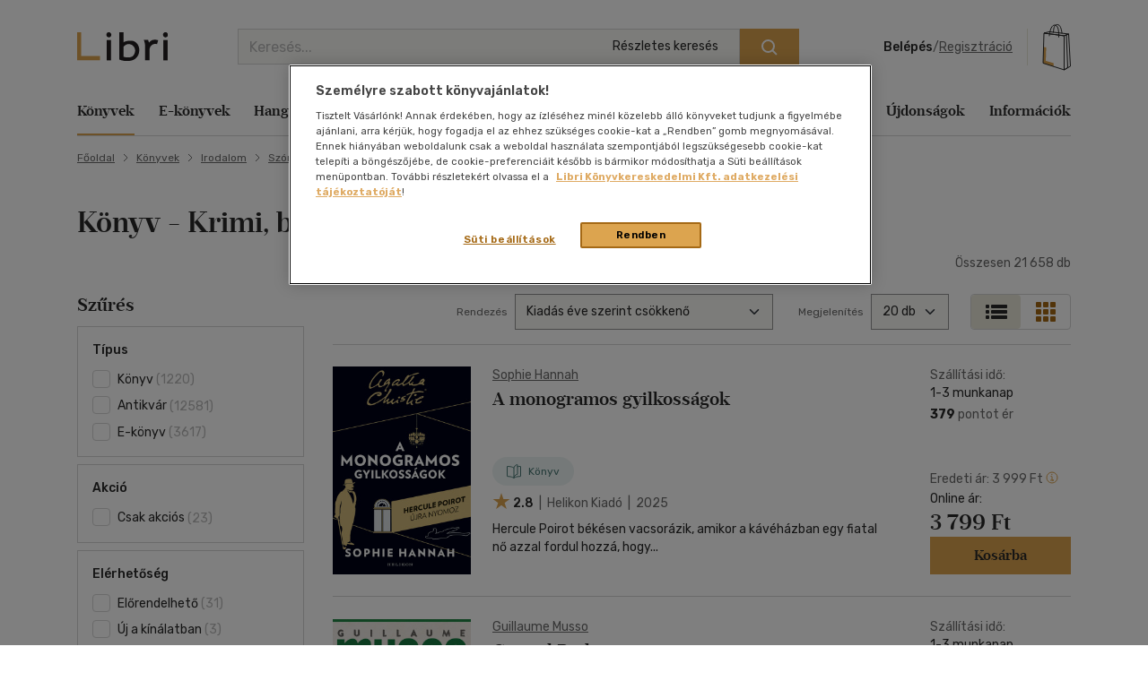

--- FILE ---
content_type: text/html; charset=utf-8
request_url: https://www.google.com/recaptcha/api2/anchor?ar=1&k=6LfyzAsTAAAAACm-GdPje1wyyZ2SGTVW1i9WIcZF&co=aHR0cHM6Ly93d3cubGlicmkuaHU6NDQz&hl=hu&v=PoyoqOPhxBO7pBk68S4YbpHZ&size=normal&anchor-ms=20000&execute-ms=30000&cb=9pplljji0t6z
body_size: 50461
content:
<!DOCTYPE HTML><html dir="ltr" lang="hu"><head><meta http-equiv="Content-Type" content="text/html; charset=UTF-8">
<meta http-equiv="X-UA-Compatible" content="IE=edge">
<title>reCAPTCHA</title>
<style type="text/css">
/* cyrillic-ext */
@font-face {
  font-family: 'Roboto';
  font-style: normal;
  font-weight: 400;
  font-stretch: 100%;
  src: url(//fonts.gstatic.com/s/roboto/v48/KFO7CnqEu92Fr1ME7kSn66aGLdTylUAMa3GUBHMdazTgWw.woff2) format('woff2');
  unicode-range: U+0460-052F, U+1C80-1C8A, U+20B4, U+2DE0-2DFF, U+A640-A69F, U+FE2E-FE2F;
}
/* cyrillic */
@font-face {
  font-family: 'Roboto';
  font-style: normal;
  font-weight: 400;
  font-stretch: 100%;
  src: url(//fonts.gstatic.com/s/roboto/v48/KFO7CnqEu92Fr1ME7kSn66aGLdTylUAMa3iUBHMdazTgWw.woff2) format('woff2');
  unicode-range: U+0301, U+0400-045F, U+0490-0491, U+04B0-04B1, U+2116;
}
/* greek-ext */
@font-face {
  font-family: 'Roboto';
  font-style: normal;
  font-weight: 400;
  font-stretch: 100%;
  src: url(//fonts.gstatic.com/s/roboto/v48/KFO7CnqEu92Fr1ME7kSn66aGLdTylUAMa3CUBHMdazTgWw.woff2) format('woff2');
  unicode-range: U+1F00-1FFF;
}
/* greek */
@font-face {
  font-family: 'Roboto';
  font-style: normal;
  font-weight: 400;
  font-stretch: 100%;
  src: url(//fonts.gstatic.com/s/roboto/v48/KFO7CnqEu92Fr1ME7kSn66aGLdTylUAMa3-UBHMdazTgWw.woff2) format('woff2');
  unicode-range: U+0370-0377, U+037A-037F, U+0384-038A, U+038C, U+038E-03A1, U+03A3-03FF;
}
/* math */
@font-face {
  font-family: 'Roboto';
  font-style: normal;
  font-weight: 400;
  font-stretch: 100%;
  src: url(//fonts.gstatic.com/s/roboto/v48/KFO7CnqEu92Fr1ME7kSn66aGLdTylUAMawCUBHMdazTgWw.woff2) format('woff2');
  unicode-range: U+0302-0303, U+0305, U+0307-0308, U+0310, U+0312, U+0315, U+031A, U+0326-0327, U+032C, U+032F-0330, U+0332-0333, U+0338, U+033A, U+0346, U+034D, U+0391-03A1, U+03A3-03A9, U+03B1-03C9, U+03D1, U+03D5-03D6, U+03F0-03F1, U+03F4-03F5, U+2016-2017, U+2034-2038, U+203C, U+2040, U+2043, U+2047, U+2050, U+2057, U+205F, U+2070-2071, U+2074-208E, U+2090-209C, U+20D0-20DC, U+20E1, U+20E5-20EF, U+2100-2112, U+2114-2115, U+2117-2121, U+2123-214F, U+2190, U+2192, U+2194-21AE, U+21B0-21E5, U+21F1-21F2, U+21F4-2211, U+2213-2214, U+2216-22FF, U+2308-230B, U+2310, U+2319, U+231C-2321, U+2336-237A, U+237C, U+2395, U+239B-23B7, U+23D0, U+23DC-23E1, U+2474-2475, U+25AF, U+25B3, U+25B7, U+25BD, U+25C1, U+25CA, U+25CC, U+25FB, U+266D-266F, U+27C0-27FF, U+2900-2AFF, U+2B0E-2B11, U+2B30-2B4C, U+2BFE, U+3030, U+FF5B, U+FF5D, U+1D400-1D7FF, U+1EE00-1EEFF;
}
/* symbols */
@font-face {
  font-family: 'Roboto';
  font-style: normal;
  font-weight: 400;
  font-stretch: 100%;
  src: url(//fonts.gstatic.com/s/roboto/v48/KFO7CnqEu92Fr1ME7kSn66aGLdTylUAMaxKUBHMdazTgWw.woff2) format('woff2');
  unicode-range: U+0001-000C, U+000E-001F, U+007F-009F, U+20DD-20E0, U+20E2-20E4, U+2150-218F, U+2190, U+2192, U+2194-2199, U+21AF, U+21E6-21F0, U+21F3, U+2218-2219, U+2299, U+22C4-22C6, U+2300-243F, U+2440-244A, U+2460-24FF, U+25A0-27BF, U+2800-28FF, U+2921-2922, U+2981, U+29BF, U+29EB, U+2B00-2BFF, U+4DC0-4DFF, U+FFF9-FFFB, U+10140-1018E, U+10190-1019C, U+101A0, U+101D0-101FD, U+102E0-102FB, U+10E60-10E7E, U+1D2C0-1D2D3, U+1D2E0-1D37F, U+1F000-1F0FF, U+1F100-1F1AD, U+1F1E6-1F1FF, U+1F30D-1F30F, U+1F315, U+1F31C, U+1F31E, U+1F320-1F32C, U+1F336, U+1F378, U+1F37D, U+1F382, U+1F393-1F39F, U+1F3A7-1F3A8, U+1F3AC-1F3AF, U+1F3C2, U+1F3C4-1F3C6, U+1F3CA-1F3CE, U+1F3D4-1F3E0, U+1F3ED, U+1F3F1-1F3F3, U+1F3F5-1F3F7, U+1F408, U+1F415, U+1F41F, U+1F426, U+1F43F, U+1F441-1F442, U+1F444, U+1F446-1F449, U+1F44C-1F44E, U+1F453, U+1F46A, U+1F47D, U+1F4A3, U+1F4B0, U+1F4B3, U+1F4B9, U+1F4BB, U+1F4BF, U+1F4C8-1F4CB, U+1F4D6, U+1F4DA, U+1F4DF, U+1F4E3-1F4E6, U+1F4EA-1F4ED, U+1F4F7, U+1F4F9-1F4FB, U+1F4FD-1F4FE, U+1F503, U+1F507-1F50B, U+1F50D, U+1F512-1F513, U+1F53E-1F54A, U+1F54F-1F5FA, U+1F610, U+1F650-1F67F, U+1F687, U+1F68D, U+1F691, U+1F694, U+1F698, U+1F6AD, U+1F6B2, U+1F6B9-1F6BA, U+1F6BC, U+1F6C6-1F6CF, U+1F6D3-1F6D7, U+1F6E0-1F6EA, U+1F6F0-1F6F3, U+1F6F7-1F6FC, U+1F700-1F7FF, U+1F800-1F80B, U+1F810-1F847, U+1F850-1F859, U+1F860-1F887, U+1F890-1F8AD, U+1F8B0-1F8BB, U+1F8C0-1F8C1, U+1F900-1F90B, U+1F93B, U+1F946, U+1F984, U+1F996, U+1F9E9, U+1FA00-1FA6F, U+1FA70-1FA7C, U+1FA80-1FA89, U+1FA8F-1FAC6, U+1FACE-1FADC, U+1FADF-1FAE9, U+1FAF0-1FAF8, U+1FB00-1FBFF;
}
/* vietnamese */
@font-face {
  font-family: 'Roboto';
  font-style: normal;
  font-weight: 400;
  font-stretch: 100%;
  src: url(//fonts.gstatic.com/s/roboto/v48/KFO7CnqEu92Fr1ME7kSn66aGLdTylUAMa3OUBHMdazTgWw.woff2) format('woff2');
  unicode-range: U+0102-0103, U+0110-0111, U+0128-0129, U+0168-0169, U+01A0-01A1, U+01AF-01B0, U+0300-0301, U+0303-0304, U+0308-0309, U+0323, U+0329, U+1EA0-1EF9, U+20AB;
}
/* latin-ext */
@font-face {
  font-family: 'Roboto';
  font-style: normal;
  font-weight: 400;
  font-stretch: 100%;
  src: url(//fonts.gstatic.com/s/roboto/v48/KFO7CnqEu92Fr1ME7kSn66aGLdTylUAMa3KUBHMdazTgWw.woff2) format('woff2');
  unicode-range: U+0100-02BA, U+02BD-02C5, U+02C7-02CC, U+02CE-02D7, U+02DD-02FF, U+0304, U+0308, U+0329, U+1D00-1DBF, U+1E00-1E9F, U+1EF2-1EFF, U+2020, U+20A0-20AB, U+20AD-20C0, U+2113, U+2C60-2C7F, U+A720-A7FF;
}
/* latin */
@font-face {
  font-family: 'Roboto';
  font-style: normal;
  font-weight: 400;
  font-stretch: 100%;
  src: url(//fonts.gstatic.com/s/roboto/v48/KFO7CnqEu92Fr1ME7kSn66aGLdTylUAMa3yUBHMdazQ.woff2) format('woff2');
  unicode-range: U+0000-00FF, U+0131, U+0152-0153, U+02BB-02BC, U+02C6, U+02DA, U+02DC, U+0304, U+0308, U+0329, U+2000-206F, U+20AC, U+2122, U+2191, U+2193, U+2212, U+2215, U+FEFF, U+FFFD;
}
/* cyrillic-ext */
@font-face {
  font-family: 'Roboto';
  font-style: normal;
  font-weight: 500;
  font-stretch: 100%;
  src: url(//fonts.gstatic.com/s/roboto/v48/KFO7CnqEu92Fr1ME7kSn66aGLdTylUAMa3GUBHMdazTgWw.woff2) format('woff2');
  unicode-range: U+0460-052F, U+1C80-1C8A, U+20B4, U+2DE0-2DFF, U+A640-A69F, U+FE2E-FE2F;
}
/* cyrillic */
@font-face {
  font-family: 'Roboto';
  font-style: normal;
  font-weight: 500;
  font-stretch: 100%;
  src: url(//fonts.gstatic.com/s/roboto/v48/KFO7CnqEu92Fr1ME7kSn66aGLdTylUAMa3iUBHMdazTgWw.woff2) format('woff2');
  unicode-range: U+0301, U+0400-045F, U+0490-0491, U+04B0-04B1, U+2116;
}
/* greek-ext */
@font-face {
  font-family: 'Roboto';
  font-style: normal;
  font-weight: 500;
  font-stretch: 100%;
  src: url(//fonts.gstatic.com/s/roboto/v48/KFO7CnqEu92Fr1ME7kSn66aGLdTylUAMa3CUBHMdazTgWw.woff2) format('woff2');
  unicode-range: U+1F00-1FFF;
}
/* greek */
@font-face {
  font-family: 'Roboto';
  font-style: normal;
  font-weight: 500;
  font-stretch: 100%;
  src: url(//fonts.gstatic.com/s/roboto/v48/KFO7CnqEu92Fr1ME7kSn66aGLdTylUAMa3-UBHMdazTgWw.woff2) format('woff2');
  unicode-range: U+0370-0377, U+037A-037F, U+0384-038A, U+038C, U+038E-03A1, U+03A3-03FF;
}
/* math */
@font-face {
  font-family: 'Roboto';
  font-style: normal;
  font-weight: 500;
  font-stretch: 100%;
  src: url(//fonts.gstatic.com/s/roboto/v48/KFO7CnqEu92Fr1ME7kSn66aGLdTylUAMawCUBHMdazTgWw.woff2) format('woff2');
  unicode-range: U+0302-0303, U+0305, U+0307-0308, U+0310, U+0312, U+0315, U+031A, U+0326-0327, U+032C, U+032F-0330, U+0332-0333, U+0338, U+033A, U+0346, U+034D, U+0391-03A1, U+03A3-03A9, U+03B1-03C9, U+03D1, U+03D5-03D6, U+03F0-03F1, U+03F4-03F5, U+2016-2017, U+2034-2038, U+203C, U+2040, U+2043, U+2047, U+2050, U+2057, U+205F, U+2070-2071, U+2074-208E, U+2090-209C, U+20D0-20DC, U+20E1, U+20E5-20EF, U+2100-2112, U+2114-2115, U+2117-2121, U+2123-214F, U+2190, U+2192, U+2194-21AE, U+21B0-21E5, U+21F1-21F2, U+21F4-2211, U+2213-2214, U+2216-22FF, U+2308-230B, U+2310, U+2319, U+231C-2321, U+2336-237A, U+237C, U+2395, U+239B-23B7, U+23D0, U+23DC-23E1, U+2474-2475, U+25AF, U+25B3, U+25B7, U+25BD, U+25C1, U+25CA, U+25CC, U+25FB, U+266D-266F, U+27C0-27FF, U+2900-2AFF, U+2B0E-2B11, U+2B30-2B4C, U+2BFE, U+3030, U+FF5B, U+FF5D, U+1D400-1D7FF, U+1EE00-1EEFF;
}
/* symbols */
@font-face {
  font-family: 'Roboto';
  font-style: normal;
  font-weight: 500;
  font-stretch: 100%;
  src: url(//fonts.gstatic.com/s/roboto/v48/KFO7CnqEu92Fr1ME7kSn66aGLdTylUAMaxKUBHMdazTgWw.woff2) format('woff2');
  unicode-range: U+0001-000C, U+000E-001F, U+007F-009F, U+20DD-20E0, U+20E2-20E4, U+2150-218F, U+2190, U+2192, U+2194-2199, U+21AF, U+21E6-21F0, U+21F3, U+2218-2219, U+2299, U+22C4-22C6, U+2300-243F, U+2440-244A, U+2460-24FF, U+25A0-27BF, U+2800-28FF, U+2921-2922, U+2981, U+29BF, U+29EB, U+2B00-2BFF, U+4DC0-4DFF, U+FFF9-FFFB, U+10140-1018E, U+10190-1019C, U+101A0, U+101D0-101FD, U+102E0-102FB, U+10E60-10E7E, U+1D2C0-1D2D3, U+1D2E0-1D37F, U+1F000-1F0FF, U+1F100-1F1AD, U+1F1E6-1F1FF, U+1F30D-1F30F, U+1F315, U+1F31C, U+1F31E, U+1F320-1F32C, U+1F336, U+1F378, U+1F37D, U+1F382, U+1F393-1F39F, U+1F3A7-1F3A8, U+1F3AC-1F3AF, U+1F3C2, U+1F3C4-1F3C6, U+1F3CA-1F3CE, U+1F3D4-1F3E0, U+1F3ED, U+1F3F1-1F3F3, U+1F3F5-1F3F7, U+1F408, U+1F415, U+1F41F, U+1F426, U+1F43F, U+1F441-1F442, U+1F444, U+1F446-1F449, U+1F44C-1F44E, U+1F453, U+1F46A, U+1F47D, U+1F4A3, U+1F4B0, U+1F4B3, U+1F4B9, U+1F4BB, U+1F4BF, U+1F4C8-1F4CB, U+1F4D6, U+1F4DA, U+1F4DF, U+1F4E3-1F4E6, U+1F4EA-1F4ED, U+1F4F7, U+1F4F9-1F4FB, U+1F4FD-1F4FE, U+1F503, U+1F507-1F50B, U+1F50D, U+1F512-1F513, U+1F53E-1F54A, U+1F54F-1F5FA, U+1F610, U+1F650-1F67F, U+1F687, U+1F68D, U+1F691, U+1F694, U+1F698, U+1F6AD, U+1F6B2, U+1F6B9-1F6BA, U+1F6BC, U+1F6C6-1F6CF, U+1F6D3-1F6D7, U+1F6E0-1F6EA, U+1F6F0-1F6F3, U+1F6F7-1F6FC, U+1F700-1F7FF, U+1F800-1F80B, U+1F810-1F847, U+1F850-1F859, U+1F860-1F887, U+1F890-1F8AD, U+1F8B0-1F8BB, U+1F8C0-1F8C1, U+1F900-1F90B, U+1F93B, U+1F946, U+1F984, U+1F996, U+1F9E9, U+1FA00-1FA6F, U+1FA70-1FA7C, U+1FA80-1FA89, U+1FA8F-1FAC6, U+1FACE-1FADC, U+1FADF-1FAE9, U+1FAF0-1FAF8, U+1FB00-1FBFF;
}
/* vietnamese */
@font-face {
  font-family: 'Roboto';
  font-style: normal;
  font-weight: 500;
  font-stretch: 100%;
  src: url(//fonts.gstatic.com/s/roboto/v48/KFO7CnqEu92Fr1ME7kSn66aGLdTylUAMa3OUBHMdazTgWw.woff2) format('woff2');
  unicode-range: U+0102-0103, U+0110-0111, U+0128-0129, U+0168-0169, U+01A0-01A1, U+01AF-01B0, U+0300-0301, U+0303-0304, U+0308-0309, U+0323, U+0329, U+1EA0-1EF9, U+20AB;
}
/* latin-ext */
@font-face {
  font-family: 'Roboto';
  font-style: normal;
  font-weight: 500;
  font-stretch: 100%;
  src: url(//fonts.gstatic.com/s/roboto/v48/KFO7CnqEu92Fr1ME7kSn66aGLdTylUAMa3KUBHMdazTgWw.woff2) format('woff2');
  unicode-range: U+0100-02BA, U+02BD-02C5, U+02C7-02CC, U+02CE-02D7, U+02DD-02FF, U+0304, U+0308, U+0329, U+1D00-1DBF, U+1E00-1E9F, U+1EF2-1EFF, U+2020, U+20A0-20AB, U+20AD-20C0, U+2113, U+2C60-2C7F, U+A720-A7FF;
}
/* latin */
@font-face {
  font-family: 'Roboto';
  font-style: normal;
  font-weight: 500;
  font-stretch: 100%;
  src: url(//fonts.gstatic.com/s/roboto/v48/KFO7CnqEu92Fr1ME7kSn66aGLdTylUAMa3yUBHMdazQ.woff2) format('woff2');
  unicode-range: U+0000-00FF, U+0131, U+0152-0153, U+02BB-02BC, U+02C6, U+02DA, U+02DC, U+0304, U+0308, U+0329, U+2000-206F, U+20AC, U+2122, U+2191, U+2193, U+2212, U+2215, U+FEFF, U+FFFD;
}
/* cyrillic-ext */
@font-face {
  font-family: 'Roboto';
  font-style: normal;
  font-weight: 900;
  font-stretch: 100%;
  src: url(//fonts.gstatic.com/s/roboto/v48/KFO7CnqEu92Fr1ME7kSn66aGLdTylUAMa3GUBHMdazTgWw.woff2) format('woff2');
  unicode-range: U+0460-052F, U+1C80-1C8A, U+20B4, U+2DE0-2DFF, U+A640-A69F, U+FE2E-FE2F;
}
/* cyrillic */
@font-face {
  font-family: 'Roboto';
  font-style: normal;
  font-weight: 900;
  font-stretch: 100%;
  src: url(//fonts.gstatic.com/s/roboto/v48/KFO7CnqEu92Fr1ME7kSn66aGLdTylUAMa3iUBHMdazTgWw.woff2) format('woff2');
  unicode-range: U+0301, U+0400-045F, U+0490-0491, U+04B0-04B1, U+2116;
}
/* greek-ext */
@font-face {
  font-family: 'Roboto';
  font-style: normal;
  font-weight: 900;
  font-stretch: 100%;
  src: url(//fonts.gstatic.com/s/roboto/v48/KFO7CnqEu92Fr1ME7kSn66aGLdTylUAMa3CUBHMdazTgWw.woff2) format('woff2');
  unicode-range: U+1F00-1FFF;
}
/* greek */
@font-face {
  font-family: 'Roboto';
  font-style: normal;
  font-weight: 900;
  font-stretch: 100%;
  src: url(//fonts.gstatic.com/s/roboto/v48/KFO7CnqEu92Fr1ME7kSn66aGLdTylUAMa3-UBHMdazTgWw.woff2) format('woff2');
  unicode-range: U+0370-0377, U+037A-037F, U+0384-038A, U+038C, U+038E-03A1, U+03A3-03FF;
}
/* math */
@font-face {
  font-family: 'Roboto';
  font-style: normal;
  font-weight: 900;
  font-stretch: 100%;
  src: url(//fonts.gstatic.com/s/roboto/v48/KFO7CnqEu92Fr1ME7kSn66aGLdTylUAMawCUBHMdazTgWw.woff2) format('woff2');
  unicode-range: U+0302-0303, U+0305, U+0307-0308, U+0310, U+0312, U+0315, U+031A, U+0326-0327, U+032C, U+032F-0330, U+0332-0333, U+0338, U+033A, U+0346, U+034D, U+0391-03A1, U+03A3-03A9, U+03B1-03C9, U+03D1, U+03D5-03D6, U+03F0-03F1, U+03F4-03F5, U+2016-2017, U+2034-2038, U+203C, U+2040, U+2043, U+2047, U+2050, U+2057, U+205F, U+2070-2071, U+2074-208E, U+2090-209C, U+20D0-20DC, U+20E1, U+20E5-20EF, U+2100-2112, U+2114-2115, U+2117-2121, U+2123-214F, U+2190, U+2192, U+2194-21AE, U+21B0-21E5, U+21F1-21F2, U+21F4-2211, U+2213-2214, U+2216-22FF, U+2308-230B, U+2310, U+2319, U+231C-2321, U+2336-237A, U+237C, U+2395, U+239B-23B7, U+23D0, U+23DC-23E1, U+2474-2475, U+25AF, U+25B3, U+25B7, U+25BD, U+25C1, U+25CA, U+25CC, U+25FB, U+266D-266F, U+27C0-27FF, U+2900-2AFF, U+2B0E-2B11, U+2B30-2B4C, U+2BFE, U+3030, U+FF5B, U+FF5D, U+1D400-1D7FF, U+1EE00-1EEFF;
}
/* symbols */
@font-face {
  font-family: 'Roboto';
  font-style: normal;
  font-weight: 900;
  font-stretch: 100%;
  src: url(//fonts.gstatic.com/s/roboto/v48/KFO7CnqEu92Fr1ME7kSn66aGLdTylUAMaxKUBHMdazTgWw.woff2) format('woff2');
  unicode-range: U+0001-000C, U+000E-001F, U+007F-009F, U+20DD-20E0, U+20E2-20E4, U+2150-218F, U+2190, U+2192, U+2194-2199, U+21AF, U+21E6-21F0, U+21F3, U+2218-2219, U+2299, U+22C4-22C6, U+2300-243F, U+2440-244A, U+2460-24FF, U+25A0-27BF, U+2800-28FF, U+2921-2922, U+2981, U+29BF, U+29EB, U+2B00-2BFF, U+4DC0-4DFF, U+FFF9-FFFB, U+10140-1018E, U+10190-1019C, U+101A0, U+101D0-101FD, U+102E0-102FB, U+10E60-10E7E, U+1D2C0-1D2D3, U+1D2E0-1D37F, U+1F000-1F0FF, U+1F100-1F1AD, U+1F1E6-1F1FF, U+1F30D-1F30F, U+1F315, U+1F31C, U+1F31E, U+1F320-1F32C, U+1F336, U+1F378, U+1F37D, U+1F382, U+1F393-1F39F, U+1F3A7-1F3A8, U+1F3AC-1F3AF, U+1F3C2, U+1F3C4-1F3C6, U+1F3CA-1F3CE, U+1F3D4-1F3E0, U+1F3ED, U+1F3F1-1F3F3, U+1F3F5-1F3F7, U+1F408, U+1F415, U+1F41F, U+1F426, U+1F43F, U+1F441-1F442, U+1F444, U+1F446-1F449, U+1F44C-1F44E, U+1F453, U+1F46A, U+1F47D, U+1F4A3, U+1F4B0, U+1F4B3, U+1F4B9, U+1F4BB, U+1F4BF, U+1F4C8-1F4CB, U+1F4D6, U+1F4DA, U+1F4DF, U+1F4E3-1F4E6, U+1F4EA-1F4ED, U+1F4F7, U+1F4F9-1F4FB, U+1F4FD-1F4FE, U+1F503, U+1F507-1F50B, U+1F50D, U+1F512-1F513, U+1F53E-1F54A, U+1F54F-1F5FA, U+1F610, U+1F650-1F67F, U+1F687, U+1F68D, U+1F691, U+1F694, U+1F698, U+1F6AD, U+1F6B2, U+1F6B9-1F6BA, U+1F6BC, U+1F6C6-1F6CF, U+1F6D3-1F6D7, U+1F6E0-1F6EA, U+1F6F0-1F6F3, U+1F6F7-1F6FC, U+1F700-1F7FF, U+1F800-1F80B, U+1F810-1F847, U+1F850-1F859, U+1F860-1F887, U+1F890-1F8AD, U+1F8B0-1F8BB, U+1F8C0-1F8C1, U+1F900-1F90B, U+1F93B, U+1F946, U+1F984, U+1F996, U+1F9E9, U+1FA00-1FA6F, U+1FA70-1FA7C, U+1FA80-1FA89, U+1FA8F-1FAC6, U+1FACE-1FADC, U+1FADF-1FAE9, U+1FAF0-1FAF8, U+1FB00-1FBFF;
}
/* vietnamese */
@font-face {
  font-family: 'Roboto';
  font-style: normal;
  font-weight: 900;
  font-stretch: 100%;
  src: url(//fonts.gstatic.com/s/roboto/v48/KFO7CnqEu92Fr1ME7kSn66aGLdTylUAMa3OUBHMdazTgWw.woff2) format('woff2');
  unicode-range: U+0102-0103, U+0110-0111, U+0128-0129, U+0168-0169, U+01A0-01A1, U+01AF-01B0, U+0300-0301, U+0303-0304, U+0308-0309, U+0323, U+0329, U+1EA0-1EF9, U+20AB;
}
/* latin-ext */
@font-face {
  font-family: 'Roboto';
  font-style: normal;
  font-weight: 900;
  font-stretch: 100%;
  src: url(//fonts.gstatic.com/s/roboto/v48/KFO7CnqEu92Fr1ME7kSn66aGLdTylUAMa3KUBHMdazTgWw.woff2) format('woff2');
  unicode-range: U+0100-02BA, U+02BD-02C5, U+02C7-02CC, U+02CE-02D7, U+02DD-02FF, U+0304, U+0308, U+0329, U+1D00-1DBF, U+1E00-1E9F, U+1EF2-1EFF, U+2020, U+20A0-20AB, U+20AD-20C0, U+2113, U+2C60-2C7F, U+A720-A7FF;
}
/* latin */
@font-face {
  font-family: 'Roboto';
  font-style: normal;
  font-weight: 900;
  font-stretch: 100%;
  src: url(//fonts.gstatic.com/s/roboto/v48/KFO7CnqEu92Fr1ME7kSn66aGLdTylUAMa3yUBHMdazQ.woff2) format('woff2');
  unicode-range: U+0000-00FF, U+0131, U+0152-0153, U+02BB-02BC, U+02C6, U+02DA, U+02DC, U+0304, U+0308, U+0329, U+2000-206F, U+20AC, U+2122, U+2191, U+2193, U+2212, U+2215, U+FEFF, U+FFFD;
}

</style>
<link rel="stylesheet" type="text/css" href="https://www.gstatic.com/recaptcha/releases/PoyoqOPhxBO7pBk68S4YbpHZ/styles__ltr.css">
<script nonce="Sycva5leaImH_iJbGPJ4Kw" type="text/javascript">window['__recaptcha_api'] = 'https://www.google.com/recaptcha/api2/';</script>
<script type="text/javascript" src="https://www.gstatic.com/recaptcha/releases/PoyoqOPhxBO7pBk68S4YbpHZ/recaptcha__hu.js" nonce="Sycva5leaImH_iJbGPJ4Kw">
      
    </script></head>
<body><div id="rc-anchor-alert" class="rc-anchor-alert"></div>
<input type="hidden" id="recaptcha-token" value="[base64]">
<script type="text/javascript" nonce="Sycva5leaImH_iJbGPJ4Kw">
      recaptcha.anchor.Main.init("[\x22ainput\x22,[\x22bgdata\x22,\x22\x22,\[base64]/[base64]/[base64]/KE4oMTI0LHYsdi5HKSxMWihsLHYpKTpOKDEyNCx2LGwpLFYpLHYpLFQpKSxGKDE3MSx2KX0scjc9ZnVuY3Rpb24obCl7cmV0dXJuIGx9LEM9ZnVuY3Rpb24obCxWLHYpe04odixsLFYpLFZbYWtdPTI3OTZ9LG49ZnVuY3Rpb24obCxWKXtWLlg9KChWLlg/[base64]/[base64]/[base64]/[base64]/[base64]/[base64]/[base64]/[base64]/[base64]/[base64]/[base64]\\u003d\x22,\[base64]\\u003d\\u003d\x22,\x22YcK5wow7S8Kpw5ArwrrCsR0Vwopmw4nDgBHDvDshE8OaFMOEWR1zwoMgTMKYHMOoTRp7NWDDvQ3DtUrCgx/[base64]/DlA4Awrp2w6/ClcKuLMKgP8OgLwZBwpFwW8OoOm8XwpfDnQLDuntdwqpuCS7DisKXCmt/DDvDjcOWwpcWMcKWw5/CocOvw5zDgxcFRm3Cq8KIwqLDkW0bwpPDrsOPwpo3wqvDjcK/[base64]/P8OcwrUEwoB5BsK8w6LCjMOGHcKJwqjDtjfClCTCkgrDiMKjJQcgwrl/Z0YewrDDtGQBFifCt8KbH8KxEVHDssO8WcOtXMKJTUXDsgLCiMOjaVkofsOeYMK1wqnDv0HDrXUTwrzDisOHc8OGw4PCn1fDrcONw7vDoMKWGsOuwqXDmzBVw6RMF8Kzw4fDpXlybUvDhhtDw4zCkMK4csOQw4LDg8KeNsKqw6R/[base64]/DicK/aCULw6nDjyt2w7nCucOiChnDq8OHbMKBwpFLfcKBw69UMSjDmEbDpUrDonx1wphTw5t4esKBw6ktwqBpNkRWw47CkBvDqXcUw5JBVDnCp8Khbn0lw60HW8O4Z8OMwqbCrsKwV01GwqtBwp0aIsOvw7cZGsKSw75XRMKhwrFPZsOUwo4rKMKEMcO1PMK9PcOZf8OHPi/CoMOtwrFpwqzDkjPCpkjCtMKEwqszVVk1HUjCkcOKwp/Cix3Ci8KPVMKoKR0qfMKowrZyJ8OdwrIoTMOFwqsZCsO5G8Oyw4YnCMK/[base64]/CmcOjw7Rew74Qw67DuDHCjChewoJyeXPCi8KLJkPDpsKRH0DClMKVXcODZDjDmMOzw4/Cn2ZkJsKlw5bCgFA/w4oGwq3Dkglmw7cUS35FN8OXw45bw6Q9wqozEVMMw5IswoMfb0QiBcOSw4bDoj1ow6dIfwYyR1HDmsKBw4Z4R8OxBMObIcO7JcKUwpLCpR8Fw6zCtcKUH8K2w6lgKsOzfQt6NmFwwqJSwrpSEsO1CXPDkTonAcOJwpXDr8Ktw4wvJQTDscOMYWdlEsKMwr/Cm8KCw4LDrcOmwoXDk8OOw5PCo3xVM8K5wq89UzIrw4nDqjjDj8Oyw7vDlsOnQMOiwrLCksKWwqXCqyxPwq8Nd8Oowod2wohDw7DDj8OTP2PCtH7CuAFXwpwkMcOBwrnDs8KWRcOJw6vCssKPw7ZiMCXDosKtwr3CjsO/WQrDngx7wqDDsA0Jw7HCsF3Ck3V6WnVTUMO0PnFZdmfDi1vCnMOJwoXCsMOeJm/Cm2PCrzsEfRLDiMOMw71Tw7lPwpBcwopMQjPCplvCjcO8d8OdA8KzQwMLwrLCiEwjw7XCgWXCpsOub8OoTxbCpsOnwpzDqMK6w4o/w4fCpMOcwp/CnVZZwppdG1TDocK7w6TCsMKEdScKE3wGwpEFRMKVw4lsC8OWw7DDgcK4wrLCgsKDwoJIw73DmsOTwrl3w7Fhw5PCllVcD8KpaWRCwp3DisOnwptyw4JYw5rDox8OQMKoTMOSKxw/A20rEnIiVS7CrhnDpSfCr8KXwpwKwp/DjcO0Z0oafwtiwplvAMOFwrHCrsOUwpNzQMKQw50GQ8OgwqErX8O7E0rCisKScznCrcKsH2kfPcOjw5dBcgdJL1HCn8OsHhALLgzDhU8qwoDCtApMwrbCvB3Djz5/[base64]/[base64]/ClMOVUElIw4/DkwsOwr/[base64]/JsOvBDjDo3V6XCfDs3jClB/[base64]/wrJaM1TDrDtIwrXDncK5w6JrYMK/YhbDsBDDgMO5w4ccWcOnw5laWMOFwoPCusKjw4PDv8KswoNTw6k7WcOSwogEwrzCjSN/HMOWw7bCii5hw6jCmMObAwFHw6N6wrjCtMKtwpsZPsKtwrNDwqrDhMO4McK0G8Oaw7sVDDjCpMOlw5p8BT/DnGrCswE6w5jCoGoMwpDCu8OPBMKbXgNPw5/Cv8KcIFLDhMKjL33DlRHDrjfDmCUXdMOpN8KnZ8Ogw495w5cRwq/DgcKKwrTCoArClcKrwpYfw5nCgnXDn1xVNRR/[base64]/[base64]/[base64]/DnG7CtMOdV1HCiWrChTkCPcOhw7LCjsKGw71lw5o9w6xWZMOoasK4SMKNwrE2acKCwpgNbRzCmMK9YcOPwofChsKSdsK0fxPCoERiw7xCbwbClSo/[base64]/w7PCnsOIwoUdEcOzE1vCmwxIwoA4w7hkHsKZEgpQMCbCtMKfZip1JDxcwqI5w5/[base64]/[base64]/[base64]/EsO/w6bCtx7CunsJHTYmUVHDnsKNw5LDr2QCb8K8LMOAw73CtsOKG8O3w7d+L8OPwqsLwrVLwrHCpMKWCsKiwqTDj8KaLsO+w7zDucOcw7LDsm/DlSdnw5JTDcKjwpfChcOLQMKYw4nDncOQDDAZw6vDksO9CMKVfsKmw7YjQsOpEMK2w5EdaMKiS219woTCk8KYVylPVcOzwoXDuw9LURnCrMOuMsOEbG1dcEjDk8K3LGBLWmtqAcK6UFvDicK4UsKcEMKHwr/ChcOgUDLCthJjw7LDj8KgwrXCvcOUSSXDq0PClcOuw4ARYi/DjsOrwrDCqcOAG8KAw7lwEnLCj1xSSzvDnMOFHTbCsFrDni4CwqdvcA/CsUgFw7zDqQUCwozCkMKrwp7DkUnDlsKtw7kZwr/[base64]/DksOnw4TDucKbworClMO0AArCusKCw5PDqXQlwqPCizvDu8K1YsKVwpLDksK2ZR/[base64]/wr/DpxgzNXJDwrh3w5bCm8KbbRMGdcOFw408EmFYwq9fw4QAFGcrwoTCvnPDokkMecKHawjDqMKhNFB3BkbDq8OcwpjCsQ0sfsOFw7vDuT9oVnXDpTbClmphwoE0HMKxw7jDmMKmFwlVw7/CiyXDk0B2w4F8woHCnlk4WDUkw6DCtsK4IsKjHBnCgAnDmMKMwoDCq3h7RsOmW1PDgh3CscOOwqd/XzbCssKDMhUGD1XDgsOAwoBhw7rDiMO6w5nChcOwwqPCvHzCsG8ILHtmw5vCo8O1KzLDmsOqwo9TwprDhcOAw5HCrcOiw6/CpcOYwqrCv8KvGcOccsOowqvCgWBjw4bCljE4ScOtCw8ST8Olw7l+wr9mw6/DgMOlHUVUwrEBLMO9wq5ewr7CjWjCjTjCiVU+wqHCrFd3w4t+cUfCm3/[base64]/Du2F7woLDv0zDs3zDnsORw7dJw6EVb8KrYsOpH8KSw7NqHxjCj8O2wpZwTsOTBBXDq8KPwozDhsOEb0/CpjQIQ8KPw4fCuwDCklDCmGLCj8KcNsOhw51nK8OaTiIxHMOow53Dv8KowohIZiLDv8Osw4LCmyTDrSvDiVUYH8O9R8O2woXCosOEwrzDpjXDusK/T8KqAmfCocKFw495WWLDgDLDg8K/QTt+w6dDw4cPwpBWw7bCq8OqZ8Oiw67DvMO1XhMowoQjw74BXsOpB3U5w4pXwrzCnsOIJVtAa8OUw67CmsO5woTDnTJ8CcKZA8OeWlkme2vCn10Xw7vDqcO9wpPCjMKZw6rDvcKcwrsZwp/DrQ03wposCBBhbMKJw7DDsX7CqAXCky9Fwr7CtsOrH2XCryRjUFDCt1DCmUkDwodOw63DgsKRw6bDhVLDhcKgwqzCjcOqw79iNsO8D8OWLTk0HHwcS8KRwpZ4wpJewrwPw64bw699w5QFw5/[base64]/Cn3vCsWNnw5fDtEoRClwJB8ODScK7w4LCuMKmRsOBwp02esOpwrPDvMKsw5PCmMKcwpnCqxjCqB/DrEE7MEvCgQPCtwDChMOdA8K2YWIAKjXCuMOtK2/DhsOZw7vDjsOVOyZxwpfDjQrDocKAw6xgw4YWVsKIJMKWRcKYHwXDt23CssKpOm1Hw4tUwqAwwrnDm1UlRmczAcObwrZbTAPCqMKyesKYMsK/w5Bxw63DkQvCpk/CkgPDvMKTPMKaKTB9PzYYJsK9MMO9QsOYNVdHw7/CiXHDoMKJX8KKwpPCiMKzwrdsasKhwo3CogPCqcKvwqXCvSVPwo1mw5rCi8KTw5DCpEjDux53wrXCgsKMw74iwpzDvRE/wrvCiVwZIMKrGMOtw4lkw413wo3CusO6QlpEw6oVwq7Cqz/DgQjDmF/Cgj83w5tdRMKkc1nDgSIwc18KZ8KIwozCgQNlw57CvMOiw5zDkGh4NUYRw4fDnEPDk3ULGQhjbsKCwqAwLsO3w7jDuDoIKsOgwqzCtMOzbcOMWsOSw4JJNMKxHzAccMOAw4PCgsKjwpNtw7Q7YUrDpj/DpcKgwrXDncK7A0JZbztcGEPDphTCl3XDsVdDwqDDlk/CgATCpsKdw6UwwpANMUIaY8O1w43Clk4uwpLCoiwcwrPCvkMcw5wIw55Sw6wAwr3CvMOsH8Omw5d0RnElw6PDk3/DpcKTb3VNwqXCtwh9N8OdKisQKwsDEsOwwrvDhcKIVsObwqvDrR7CngnCpygswozCgCPDmhHDhsORfUMUwqrDokfCiR3CqcKhbTRqcMK1w44OKw7DnMKywojDm8K0d8OnwrARY0cQSCrCrHnDhcO6TMK8cWXDrFV3c8KLwrhpw7E5wo7CosOswpvCqsKZB8O8Sg/[base64]/CocKuw6HDssOyTcOowohLMzV7wpzCqsOew68Xw5PCucKQBDLDkQ/DqhXDmMOccMOPw6ZQw6xWwpxrw5gjw6cyw6fDtcKCVMO/wrTDgsKRYcKMZcKdNsKgJ8Oxw6TCo1I6wr04wrsmw5zDhGrCsWvCoybDvm/DoCzCjBoGXXJSwpHChTTCg8KdHypBNQ/Dk8O7WSvDiGbDgVTCq8OIw5LDjsKoczjDsBp5wrU8w59nwpRMwppQe8OWBGhmIG3DucKiw4NIwoU1DcOOw7caw4LDqSjCn8KTScOcw6/Ck8K7TsKiwpzCt8KPVcOsZMKgw67DssO5woUUwoAcw5zDkFM6woHCuy/DosKwwqBww6fCiMOAcX7CpMOjOSbDnSXDvsK7SyvCisK0wojDuFIHw6tBwrt2b8KOMGwIUAkbwqp7wrnDt1gEYcKVScOMRMOfw7jDvsO1XAfCoMOaVcKlBcKdw6IJwqFdw6/[base64]/wp1SwrTDpnvDv8KdJirCpRnCq8O9w6IxPDrDrUJ6wr9ew68WaWDDoMOtwq9nFnzDg8KESjHCgVsowo/DnR7CrRbCuR4MwpvCpCbDujYmPkNrw57CshDCpsKUUSd3asOHLXrCocKlw4nDgzXCj8KGU3JNw4pgwp1JcSrCp2vDucOLw7c5w4bCuxfDkw5cw6DDuClbSVYiwr5ywp/CscOGwrQxw510PMOiVidFBghHNVXCtcKUwqcZwpRgwqnDgMKyGcOdesKcIzjClX/DssK4eVgQA3l3w7ENRkHDlMKIAMKMwq7DpnHCnMKLwoXDh8KSwpLDrwLDncKqUWHDjMKDwqTCssKTw7XDqcOGJwjCnWjDhcOLw4jDjMOcYMKLw7jDm24OBD8IQcOPdRchG8OQEsOmOnR1wp/[base64]/CpMKsw7ohUMOfO1TDtMKHQEPDq8OZwqVmcMKrNsKAWMKsC8K/[base64]/wqzDvQobwq0Tek7CgMObwqzCsxzCoinDjjMtw7DDhcKxw7YUw5xBaW3CjcKkw4/DkcOSFsOGPMKGwphhwodrdQTDgcKZworCgy4TdEvCscOhccKLw7pMw7/[base64]/[base64]/w6tBwp3CgxHDgMOETAnDjXnDpsKnwpHDpBfDjELCsMOtwqFFPjfCtWxswrlEw6pKw6pDJMOjPgJXw6fCncKPw77Cqy3CjADDoz3Cin/Csxl/WsOqHFdQP8KnwqHDlg8Nw6zCuwPDl8KiAMKAAmXDv8KNw6TChAXDiDkQw5LCsyEIVg1jwotLHsORN8KkwqzCukjCmWbCm8KqVMKUOS98aRYjw4/Do8K3w6zCggdiZQ3DmTYqFsONL0Mod13Dmh/DkmQBw7UcwrQOdcOtwqtlw5ExwpJjdsOMWG40Oi7CsUvDsy8YcRsUVTTDnsKyw7AVw4DDlsONw5QtwrbCtcKIEgZ5wqHCmi/[base64]/CiVxbwrYCYBkAwrTCs3nDuMO2wrLDnMOTKAF/[base64]/DjsKsdWcrXRobAQHCrcK5GsOqw5hyOsKPw4RKO3fCpj/Cj1jCgHLCncO0XBvDlsKZBcKnw4M5XcKKKD7CnsKyGhlpVMKOMw1Uw6prBcKtOw3DhMOEw7DCmBpYAsKQXjcuwq4Jw5LCr8O/FsKrAcOUwrtDwrjDs8OGw4fDp0BGGsKywqkZwozDok9wwp/DuD3Cq8KewrwRwrnDoCTCqxNaw55FbsKsw4HCgVHDsMK7wrXDtMO7w6YSEcKew5M/EsKIccKnUcKTw7nDtS9Xw7xXZGMbIk4CYm3DsMKEKT7DjMO6OsOnw6TDniHDmsKqLBYmH8OFThgUQcOoDijDmi0sH8KCw43CksKbPAvDqkjDmMO3wqvCm8OtUcKzw4nCqCPCgsKgwqdIwocqDSLDqx0iw6RcwrtCHEBIw6rCjcK4SsOCamrCh1YLwrbDvMOiw5/Do0Bjw6bDl8KcAMOKSghRRDPDpD0mP8Ksw6fDlRA2EkJZBgjChRDCqy0twrNBN3XCvGXDrmh4Z8OqwqDCmnHDgcOPQGhww4BpYXlDw6fDk8K9w7Miwp8iw6ZAwqTDqhoTdQ7Cg0o6dsKJMsKVwoTDjXnCtg/CoxcBUcKnwq1tVhDCvsOHw4zCjxfDj8Ogw6jDllhTJSbDmzzDh8Kpwr8pw77CrmoywoPDrFcfw6rDrmYJbsK9a8KkGMKYwr5Jw5nDucOTdlLDjxHClx7CqEDDlWDDuGHCpyPDtsKrEsKmPMKDJsKscXTCrC5swp7CnEYoGQc9IwDDh3vCokLCqcK/ER1nwqouw6lFw5XDocOKSnAXw7zCh8Kjwr3DjsKNw6nDncOjXVnCkyZPF8KUwpXDn3sgwphkRl3Cgxxtw47CscKLPxzCv8OyY8O5wofDhA8nbsOOwq/Ch2d3J8KLwpc0w5ZqwrLDmw7CuGAiOcO+wrgTw6ZkwrUCO8ORDi7DosKMwodMesOvP8Kud0XDssKDdRwqwr0Sw63CvMOUegrCncOFbcOxYMK7RcOcVcKZGMO5wozDhyFGw4hPZcOdHsKHw41nw5J6esO1acKgW8OVc8KZw5s4fnLCnHvCrMOrwrfDgcK2U8K/w7XDg8K1w5JBKMK1HMOpw4IgwppNwpFQwoIuw5DDicO7woTCjl1wfMOsB8KDw4wRwoTDvcOnwokCeyBfw4LDgm1bOC7CrE8FFsKIw4U+w4/ChxRGwpzDoyzCiMOkwpTDvMOCw5TCv8KtwqlNQsK+ERfCqcOVKMKwe8KbwqU2w4DDhC96wqnDiWxvw4DDhGtQVSbDrWPCjcKnwqPDrcO/w7tBCS9Mw4rCrcKzf8OKw6lFwqPCk8OMw7jDssKmKcO5w6bDiXEBw5AgcCw+wqAOAMOVeRJPw7gNwo/[base64]/wqp9J2/CncKrw4HDgsOLRWnCsT7CpcO4csKBfMK0w6bCncOOMGh6w6LClsKdK8OAFBPDhSfCucKKw7tSPkfDhF7CjsOPw4fDmBYqbsOMw4szw6YowrYHY0d+OipFw4nDnjJXPsKtwp4ewrZEwq/[base64]/Dv0nDhsOrw4nCtC/DlMORUnPCrMKdT8KPFsKkwonDsUB6d8KvwqTDsMOcHsOkwp5Ww4bChyB/w6QdPsOhwrnCgsODH8KAen/DgnkORmFYCx/DmAPCt8KCPk8FwoPCiV9fwqTCtsKTw4TCu8OqMlXCpzLDtQHDv3RqPcOZKxsywq3Ck8KaDsOYG0M4SMKjwqYTw4DDg8OjecKvbm7DtBLCvcKMLMO3GMK+w6kRw7nCtzk8GcKbw5YIwpl3wodfw5gOwq4QwqDDg8KdWW3DvWJ/Uj7Ct1/CgRoNWicmwrQuw6bDicOdwrEsT8KxNkt4A8ODC8K8csKPwpwmwrlkWMKZIl53wr3CtcO6wpjDoBhIQm/[base64]/w53DgX/CuiQ0DMO/YHzDuMKGOGzCkcKnEcOAwpx8Hm/CuBBuUBfDmWNmwogtwoHDqWJRw6gkL8OsSws1QsOswo41w69abjcTI8Obw6lodsKdWMKnQ8OaXifCgMOTw6dVw7LDsMOjwrLDmsOgVX3DgcKVNsKjc8KNLSDDgQ3CrMK/[base64]/DjzXCncKrfVLCqlTDt8OyC8OdNglyN2HDmV0swonDp8K1w6TCi8K9wqXDqz3CilHDjH7Dv2PDjMKNXMK9wpo1wqlod3opw7/Co0l6w4wtKVlkw6lPC8KMEwrCgmZPwqQIRcK/LcKfwpI0w4nDmsOce8OfLsOYJlk6w7bDiMKYdH5HQsKHwqg3wqvDuQLDgFfDhMK2wow6ex8NR3QawohCw7wfw6ZSw6VjMmUHBmrCgTUEwoV8wpBIw5/[base64]/CrcOUUsK9JMKWesKowqtVw7vDn3AtwqMxDsKnw77DjcOtKwAWw6DDmcOuVMOLLktiw4FETMOswq9qDsKNOsOqwq4xw5/Dt2cbKMOoIsKgFxjDusO8QMKLw4LChhBMKCprWk4iKyUJw47Djw1+bsONw6vDlcO1w4zDtMO1asOjwoTCsMOzw5DDrxd/[base64]/Y3PCiXhkHMKCCMKSw4BwAXdow5dcw7jCgD3CsMKywpB9SE3CksKEdFrChhgAw7VJHCJGIz1DwoTDhsOEw6XCrsOQw6TDhFfCmQFSRMO2w4BJEMKebXHCkVQuwojCnMKqw5/DvsO/[base64]/[base64]/OCnDtsKVw5MNwpXCnUfClsO1VMKHDcKdw6nDrsO4w5VGwpLCp2jCtcK7w6XCvk/CkMO8JcOEKcKxdx7CusKoUsKeAH1uw7BIw5TDtHPDqcKFw6Vowq1VAmtzwrzDv8Omw5fCjcOxwpvDpsOYw4kBwpYWOcKsdsOjw4vCnsKBw6rDrMK6woEow67DozRAOTErWcOgw4A2w4/CkmnDuRjDhcO9wqnDpzLChsO7wp8Sw6bDpm3CrhcTw7gXNMO/c8OfUQ3Ds8K8wpsPPcKtdzg1KMKxwo5ww4nCvQPDt8O+w51gMVozw4UQc0Bww7NbIcO0AkfDocKhNGfCtMK+TsKRITbCoQ3CicOkw6DCgcK6Ujhpw6BmwopnAQJGN8OiAMKOwrHCtcO8N2fDvMO2wrUkw4UPw6BjwrHCj8KQfsOQw4zDq3/DoUrDisKDD8K9YAUZw7XCpMKdwqLChz1cw4vCnsKnw4IxHcOAIcOVH8KCSQdOa8OJw6fCqVsuQsO8UXkWXCXCgUrCrsK0Uldmw6LDilZRwpBCNgfDkywzwpfDiVDCk2VjV25rwq/ColFkHcO/wqxWwrzDnw89w7PCiz54VcOdfsKuQMO2GcOccmDDry5Hw4/[base64]/CksOFLEfCqMOdRMKmCMOdwo1JwqFJcMKXw4PDg8OURcO4NSHCuGfCvMOhwpMlwo96w7Vrw5rCunDDlGjCpR/ChzPDpMOxXsOLwqvChMOswrvCnsO9w73DllY4G8K7ck/Dj10xw5DCoj5nw7dBYF3CgzrDgW3CmcOeJsOKUMObA8OjazJMXXA0wrBfKcKcw73Ch3suw45ew7rDmsKNf8KEw5hOw7nDuBPCmx5HCB/Dl1TCqikaw5JJw7BwZF3Cn8K4w7jDksKQwo0tw4rDp8Ocw4YXwqhSZ8O1dMOMPcKTN8OAw6/Ch8KVw5PDjcOCf0gfDXZ4wrjDv8O3VlTCuBN8N8OhZsObwrjCtcOTOcOdfsKnwqrDnsO8wprDncOpIz0Vw4hbwrQ7GMO3BMOEQMO+w5tgHsKyHkTDvVLCg8KHwpsIDnzCqAjCtsKeTsKfCMOiDMOiwrh/KsKzMm06dnTDiCDDmcOew4x6TgXDohJNCz18WUwsK8Ohw7nCgsO3XsK0TRVtTF/Dr8K2NsO3WcKIwp9De8O8wrVvNcK8woM6HV4BOlQddUQUcsO/d3nCjEXCiSkJw7tTwrXCjsOqUm4ew5tgacKow7nCi8Kyw7HDkcOGw7/Dn8KoGcONwrkewqXChHLCnMKPTcOecsOlcCTChBZPw5ZPbMKGwpDCu0BNwptFWcKiBzDDgcOHw7gUwrHChGYlw7TCmlAjw7PDhWNWwow1w5g4BknDksK/E8ONw7F0wrXClMKjw6fCgErDg8KwY8Kww6/DlsKTZcO4wqzCnkTDh8OVGHnDiVY7V8OBwrXCosKnFTJ1wrpBwqdxE3o4ccO5wpvDusKxwr3Cs0jCh8O+w7RWEBrCicKbQ8KywqrCmiYxwqDCqcOXwqc4WcOwwogVL8KJJ2PDusOtDTfDnxHClyPDkAXDhsOxwpYAwr/CuQ9eLiADw4PDml/DkjJVKh4HSMKUesKQQ0zCm8OfDGE0Vx/DmhzDnsOjw6t2wqDDg8Khw6gOw7MSwrnCiCjDjcOfVFbCmU/DqHYQw5LCkcKzw6t8XcKkw4/CmlkQw5LCkMKzwrI6w7XCq2NyEsONSBfDk8KpGMOQw7t8w6YFB3XDg8KjLTHCi09Qw6oefMOqwoHDnzrCicO9w4FPwqDDkxo/w4IXw5fDnEjCnX3DpsK2w7rCniHDssKMwpjCrsONw58Rw4TDgjZiWWRJwqFtWcKuZcK4L8O5wrV7USTCqnzDrS7Di8KgAnrDhsKxwo7CqDo6w4PCs8OpGTDCuntIQ8KFdQHDgxURJEt/[base64]/DisKXYxfDhsKCfMK2w7rDsW4SwqUJw57DpMKzVwk5woHDmGYGw4vDh2bCu04fEmjCkMKEw5HCixdYwovDkMOMMhp2w7zDqnEgwpzChggfw7vCgMOTW8Kbw4cRw5x2QsKoJUjCrMO/[base64]/[base64]/HiHDn8KdHzogeB7DjsOdVhx2R8Omw6F4GcOHw6/CtxbDjUNlw7p5HURgw40+Rn3DrmHCpSzDpMOuw5PCny0vKlnCriEuw4bChMK+YGFPR3/DqxU5ScK3wpLCjXXCqhrCv8OMwrHDuxPCi0LChcOww5rDvsKwTcOEwqVtc1oOQTPCl1LCpSxzw5PDosOqeSc6QsOEw5rDpUvCoikxwpDDg24ge8KZAArCmCHCvcOBNsOQHCTDhcK/d8KBH8Kgw5/DtzkGBgDDgHA3wrojw53DrcKKYsKMF8KQN8KKw4HDisOBwrhTw4Etw7fDjkDCkjQXVQ1Hw4MXw7/Cu0p3FEwaSj1Kwpo2UVhLE8OXwqHCqAzCtgIlOcOiw7h6w7lOwo3DpcO0wp0wDW/DjsK1MAvCoFFSw5tLwqLCrMO7e8Khw4oqwrzCs0AQCcOtw4HCu0PDqRnCvcKUw6tgw6peL1wfwobDh8Ogw5XCkDBMwojDu8KlwqFjZGd4w63DqhvCsX5Lwr7Dul/DvBp4wpfDsBPDkjwGw43CqWzDlsKpccKqeMK/wqnDswLDoMOfIMO3cX9NwpLDl0DCnsKiwpbDssKBRcOvwq/DomdqTsKYw6PDtsKDDsOMw4DDs8KYBsKwwpUnw7p1NB4hccOpRsKZwrt9wqw6wr5EEnBhGz/[base64]/wqQZwpTClCDCs8OOXFBlFSAuU8K0XycVw5fCtXrDiljCkzXCosKUw7zCm350cEk6wqzDsRJowphTwpg9H8O5QyTCjcKaQcOnwrJaacOmw5HCgMKyBSzClcKJwr5Sw7zCpMKnVBp3EMKAwojCucK2w6tncglKGjEywpDCuMKyw7jDv8KTTcOPNMOFwp/[base64]/CssK+w5kWIhICKcK9LyQwOlAcwp/DizbCmiVlMB4ew6LCnSMdw5PCvG5mw4rDvSXDu8KvHMK6CHISwrnDiMKXwq/DjMOqwr3DgsKxwrjDgsKDwrLDsGTDsCkQw75kwrvDpGfDmMOvCHUQEgwJw7hSHm5Bw5Aof8K1ZVNOCXHCpsKHwr7DlsKIwolQw6ZUwohzUmjDq17DqMKPbz9vwp1QXsOcK8K/[base64]/CvnLCk8O2MMKCw5IoDxbDhMKDwo5KLhnDoMKpw6TCjxrCnMKaw4DDgcOddHxyVsKVKwHCtsOAwqMdG8Kdw6thwpU0w6nCssO6MWfDrMKfSzAqfcOEw6ZZYlVPMwfDlEfDhTAiwrBYwoB2OyITL8OmwqhlBzTCuQHDsjZMw4FPVR/[base64]/DvcK3QkJBZ2jClsOmwpPDgwpRP8Ktw7XDjcO5wq/Cp8KqKQbDk0jDrcOANMOYw5B7bWE/c1/Dh2p+w7XDu1d/VMOPwo3CgcOMdg0fwooEwo7DvSjDhFcEw5U1esOHCQlEw6bDrHLCqxhqd27CtxJPc8O2EcOawp3DlRANwqdwdMONw4fDpcKGL8KHw5jDicKhw4Blw74SScKtwrnDjsKCHAFRZcO9TcO/[base64]/Dn8KPw4gNScKSbihXw7Z2w4AnwoZTw5bClV7CqsK1eTsETMKDUsO6U8KAYlR5wrLDhwQtw6A6WiTCvsO7wp0bQFB9w7shwofDiMKGJMKEJAkZfjnCt8OfSMOnTsO+fjMrNk7DjcKZEsOow5bDvj7Dl1t9SnDDrXgRPnRvwp/Cjj/DhzDCsF3CmMOJw4jDs8OUIcKjO8O0wqg3ZFtnIcKow4rCh8OpRsObfA9hMMOPwqhcw7bDnz9wwr7Dm8KzwqEuwpMjw7zDqzfCn0nDuUfDsMKmQ8KnCUlgwpDCgEjDojZ3cU3Cpn/CssOywqbCsMOFTUg/w5/DocKzMlbCmMOgwqpew6tKJsKCN8OveMKKwrFoHMOYwqkowoLDsRprUTlEXsK8w41EPMKJGBIHaFZhScOyZ8O9wqNBw402woNFJcKmNsKVGsOzVVnChCpGw4hew6PCn8KebzpicMKtwoxrLQrDlkrDuT/Dj2IdKjbCtHo6d8KndMKIHHPChsOnwqLCkl/CoMKyw7tmbQJSwp4qw5PCoXFUw5/Dm1spUh/Dq8KJDgRDw75xwrw4w4XCq1x7worDjMKBeCkXJVN6w4Udw4/DjwU9VMOUYyAtw6jCnMOGQMOmH3/Ch8KJI8KTwpjCtcO8DG5VaHNJw6vCvStOwoLCisO4w7nCvMO+LX/Dj3NdAXgHw5XDvcKNXQtlwpbDr8KCfFw9Z8OMOwRnwqQWwq5OQsOfw6Bmw6PCtz7ChMKOO8OXSAUOCRl2SsOFw4hOV8Olw6VfwognOxg9wrPCsDJLw4/[base64]/CkyDCqRjDuRAiwrYIOcOlwo/Ds8KUw6PDmDfDrQAPMsK1WzFaw5bDocKbVMOGw4pVw4FtwoPDtSTDoMKOO8OxC2hKw6wcw6AFFCw5wr5CwqHDgCg0w44FRcOBwp7Dq8OQwpBwe8OOTwhpwq8pQsKUw6/DpwHDq3t/blp5wqcNwo3Di8Kdw5TDgcK3w7LDu8KdWsOIw6HDtlgCYcK3C8KFw6R5w67Ds8OgRGrDk8O0HhHCvMOKRsOONH1Gw6vDnRHDilDDs8K8wrHDvsK6b3BZDsOqw6xGYVA+wqvDmjocTcK7w6nChsKAI1DDk2NrZCfCvAPCocKXwp7DrVvCqsKew6fCqzHCuD/DokkbT8O2H2g/H3DDhyJUaHMCwqzDpsODD3JaUDfCsMONwoopBCooWAnCkcKOwqjDgMKSw7DCsiPDrcOXwp/CvWxawpbDt8OowrnDssKVXFvDpsKdwppvw45gwoPCgcOjwoJFw61oalscFcOqAhbDrTnDmsOiUsOjEMK0w5XDncO6KsOuw5wfDsO0EHHCoS8qwpAjW8OgecOwdUwpw70EI8KLJ2/DicKTABTDhMO/BMO+UEzDmF9qPzTCkRzDuCRoNsOIXT5hw5HDvxrCtMOCwpBSwqFBwoPDssOFw51PYHXDg8OowqrDjmXDr8KsYcOfw63DllzCok3DkcO1wovDtDhNQcKQJiLCuwDDgMO3wp7Cnzo8M2DClnfDvsOFI8K3w6/DuH7DuSnCoQdqwo3CiMKyVjDCuDMleyXDhsO8ZsKwCXTDuA7DlMKZbcKlGMOHw6LDjVsrwpPDmcK3Di8lw5/Dsi/CompUwplswqzDvjFJGh/CgRzDhV8RAFvCiATDkArDqzDDlltVAV1WcmHDjypbF3QlwqdTXcOHX18EQETDq0FIwpVud8OtXsOrWXlUaMKawp/Ct0JYeMKOSsOkbsOQw5c2w6xPw7rCqE4Hw51HwpDDpAfCiMOTEXLCjSsfw7zCsMOAw51Jw5ZUw696PMKPwrlgw5DDpE/DiVASQQNHwp/[base64]/[base64]/[base64]/Du0HCqsOgRh9KHkzCphrDrB1jT05qw7HDl0FDcsKiHcKzYDnDlMOIw7jDgxTDqsOILnDDgMK+wo06w75AQyoPZQPDlsKoHcO2SjpLOsOcwrhsw4/Dm3HDh1Ezw43CoMORHMKRTmPDjzIvw4xcwrDCnMK+UUXCr2R5DMOUwr3DtcODYcOvw6nCvWfDnBMRSMKFbCFTQsKea8KxwqYEw441w4fCnMKkw6TDhHY2w6fCh1x5QcOXwqogBcK9PloPbcOIw4XDqcOtw6PCu1TCssKbwqvDnkTDhH3DrxXDkcKbLmXDpy/CtyHDqBNtwp11woxOwpzChiIUw73CjCFIw7rDuhPCrWTCogLDtMKww6kZw4HCtcKsOhPCpnTDsT9mP2LDqsOxw6jCpsKvJ8KewqoKwoDDlGMww5fCgyBbU8KGw5/CgMK/GsKFwpdqwonDj8OJasKwwp/ChWjCuMO/[base64]/CnsKDKmZzw5ArwpzDpsKkw6EBK8KcakjCjsKVw6nCrlfDoMO0d8KLwoB/[base64]/cC/DtMKzCWnClx7DhsKIB8O4RlkHwonDq3k1w7AZw6Y1wqPCjQHDn8KdBcKnw7sySxkQK8KSfMKqPUrCk35Iw7QFY2J2w5/CtsKBRUHCo2nCicKAKmbDgcOebz5tBcOFw7/[base64]/w68jUsOgLcOLwp4lCMKGR8O2wqvDihwXwpQdTyLDrcKVasOUNMOBwpFBw5jCscOAYh5qYsOFJsKeVcOTcQZDbcKQwrPCrEzDgsOiw60gM8KdBgMtcsKYw4/ChMOOYsKhw5MXGsKQwpEgIl7DrhLDl8OxwrdOTMK2w6INFl1Uw7smUMOtG8KywrMyOcK1PTw5wpHCvMKOwr1Nw4nChcKaKE/DuUzCqmkPB8KJw7hpwoHDtUkiZkAwcUYjwpoICmh+B8O9FHkdIn/CpcKVAcKEwpDClsO+w5fDkQ8MEMKLw43DvT8ZYMOMw5oBMnTClVtYYB0cw4/DusONw5bDpx/[base64]/CrMKeKsKWw6gRfcK+w73DnAzCqcKvOcK+w7pww77Ck3x4ZxjCkMOGHgxAQsO9LBwRBTLDsVrDicKEw7PDgzI+BWMfEyzCr8OpY8KUOQQ9wrpTGcOhw4YzEcOsAcO+wpAcG3slw5jDnsOHGwzDjsKcw7Vcw5nDocKTw4TDlV/DnsOBwrdHLsKSWV7Cv8OKw6vDgxBVBcOUw5ZbwofDshc9wo3DuMKNw7TDusO0w4syw4XDh8KZwqdoXR9kAxY4RQTDsBlJIHsneCoVwrgew4FdKMOSw4IPZQ/[base64]/[base64]/CjcKBPFZAUsOTw6DDi8ONwqzCnMO5OhvCksOTw7DDsG/Dvx/CnSkXUAvDvMOiwrZWDsOqw7R0CcOtfcKRw49iQTDCjwTCpRzDgkrDqcKGDVbCgFkkw5/DkhzChcO7PyFdw7LCtMOKw5gHw5JnEnd0bwF+L8KNw4NHw7cWwqvDui9xw6g+w7l6woo9w5PClcKhIcOqN0t+I8KHwoR5H8Okw7bCgMKtwoZUCMO/wqppdUVLDcOFalzCmMKCwq1rw79sw5zDocK1XsK9bX3DicK6wrMEFsK+XSh1I8KTACMsO0VjSMKaLHzDhx7DgylVDA7CoXBtwoF1wqJww4/[base64]/CoFwEO8KVwrPDtsKZFRDDpFUjw73DlsO8wrRxM27DlMKcRMKPJMOjwqxhBy3Ct8KsXSfDqsK3WVZxTMK3w7nCoBXCicKvw4jCgzvCpEACwpPDssKITMK8w5bDvsKuw7rCnU/DkxUaPsOBDnzCjmfDt0wGGcK7IR8GwrFoOjZJB8OzwpTDv8KYecKxw5nDlwsGwowMwo/CkVPDkcOBwp1KwqfDpxXDh0PCkhppPsODfE/[base64]/wpfCuiDDicO3wpV1fsKVw7LDiV/CvMK+MsKcw509RcKFwrXDng3DoxDCpcOvwoDCjTrCscKpfcOXwrTCgSsyPsOwwrVYb8OOfBJpB8KYw58uw7hqw7PDiF0qwoLDmmpjQXcpCsKEHWwwT0DCuXZDV1VwCjNURmTDnT/CtR7DmyvCjcK/M0TDhyPDrlFew4/DnjQHwpkww6HDg3fDqlo7VErDuk8PwonCmT7Di8OYU07DqHJKwpR+NkvCsMO0w7Rfw7XCuA4yLh0WwosdVsOPOVPCnsO0w6AVKsKZBsKXw5Eaw6VSwoAdw6DCisKSDQrCqRXDoMOmTsOGwroxw6vCksODw5XChgjCg3/[base64]/CrgQRa09aPsOMfgIBwojChDTDhsOZw5vDr8Onw5vCvQXDjQpTw6DDiwjClEMvw4LDiMKcWMKWw4bDp8Oew4ENwpBXw5DCklw7w4hYw4JKe8KMwqfDoMOsLcOswo/CjAjCpsKkwq3Cm8O1WmrCo8Ofw6VLw5haw5cCw4U7w5TDtE/ClcKqw4bDm8Onw6rCgMOfwq9LwprDj3PDqHEIw4/[base64]/DiWUFShRV\x22],null,[\x22conf\x22,null,\x226LfyzAsTAAAAACm-GdPje1wyyZ2SGTVW1i9WIcZF\x22,0,null,null,null,0,[21,125,63,73,95,87,41,43,42,83,102,105,109,121],[1017145,333],0,null,null,null,null,0,null,0,1,700,1,null,0,\[base64]/76lBhnEnQkZnOKMAhmv8xEZ\x22,0,0,null,null,1,null,0,1,null,null,null,0],\x22https://www.libri.hu:443\x22,null,[1,1,1],null,null,null,0,3600,[\x22https://www.google.com/intl/hu/policies/privacy/\x22,\x22https://www.google.com/intl/hu/policies/terms/\x22],\x22czMMVNZQINJq+xo1x87RuriCvlPHiHasNkL6ebd/v7g\\u003d\x22,0,0,null,1,1768678334496,0,0,[157,36],null,[142,49,144],\x22RC-7oEl_UhEzYJP3A\x22,null,null,null,null,null,\x220dAFcWeA7zwYAM4s59_rVYf0cDoMnpCN8oySsEqHJUd3dFUIcqBPkpnlxhGw3ho9uv0oYgnTZ1oxpyvGV8Xd_T-He-4OfYHNavOQ\x22,1768761134515]");
    </script></body></html>